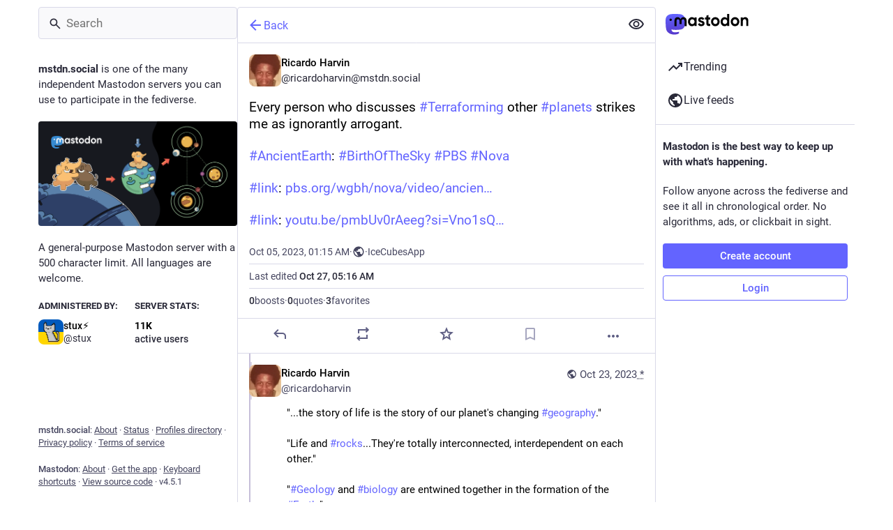

--- FILE ---
content_type: application/javascript
request_url: https://mstdn.social/packs/embedded_status_content-BuJABfpO.js
body_size: 617
content:
import{r as e}from"./index-BIOZrIGT.js";import{j as a}from"./client-DZIGVCsa.js";import{ax as s}from"./useSelectableClick-CCTYB3hu.js";import{a9 as g}from"./status_quoted-BH4Dh27s.js";const Z=t=>e.createElement("svg",{xmlns:"http://www.w3.org/2000/svg",height:20,viewBox:"0 -960 960 960",width:20,...t},e.createElement("path",{d:"M96-144v-72h768v72H96Zm48-120v-264h96v264h-96Zm192 0v-456h96v456h-96Zm192 0v-336h96v336h-96Zm192 0v-552h96v552h-96Z"})),d=t=>e.createElement("svg",{xmlns:"http://www.w3.org/2000/svg",height:24,viewBox:"0 -960 960 960",width:24,...t},e.createElement("path",{d:"M80-120v-80h800v80H80Zm40-120v-280h120v280H120Zm200 0v-480h120v480H320Zm200 0v-360h120v360H520Zm200 0v-600h120v600H720Z"})),p=t=>e.createElement("svg",{xmlns:"http://www.w3.org/2000/svg",height:24,viewBox:"0 -960 960 960",width:24,...t},e.createElement("path",{d:"M360-400h400L622-580l-92 120-62-80-108 140Zm-40 160q-33 0-56.5-23.5T240-320v-480q0-33 23.5-56.5T320-880h480q33 0 56.5 23.5T880-800v480q0 33-23.5 56.5T800-240H320Zm0-80h480v-480H320v480ZM160-80q-33 0-56.5-23.5T80-160v-560h80v560h560v80H160Zm160-720v480-480Z"})),H=({status:t,className:v})=>{const h=e.useMemo(()=>t.get("mentions").toJS(),[t]),n=e.useCallback(r=>h.find(o=>o.url===r),[h]),m=g({hashtagAccountId:t.get("account"),hrefToMention:n});return a.jsx(s,{...m,className:v,lang:t.get("language"),htmlString:t.get("contentHtml")})};export{H as E,Z as S,d as a,p as b};
//# sourceMappingURL=embedded_status_content-BuJABfpO.js.map


--- FILE ---
content_type: application/javascript
request_url: https://mstdn.social/packs/gif-El6eD1H5.js
body_size: 153
content:
import{j as i}from"./client-DZIGVCsa.js";import{ay as u}from"./useSelectableClick-CCTYB3hu.js";import{k as m}from"./index-BIOZrIGT.js";const v=({src:e,staticSrc:r,className:s,animate:o=m})=>{const{hovering:t,handleMouseEnter:n,handleMouseLeave:a}=u(o);return i.jsx("img",{className:s,src:t||o?e:r,alt:"",role:"presentation",onMouseEnter:n,onMouseLeave:a})};export{v as G};
//# sourceMappingURL=gif-El6eD1H5.js.map
